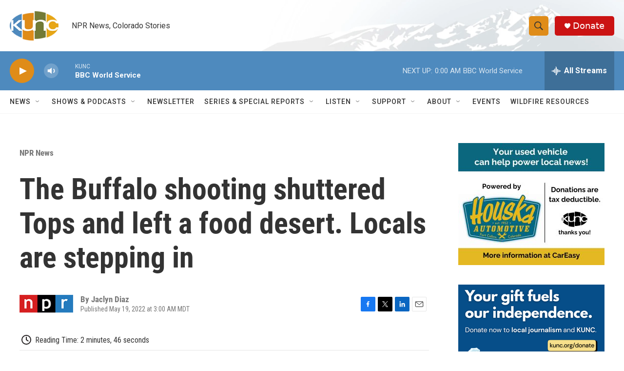

--- FILE ---
content_type: text/html; charset=utf-8
request_url: https://www.google.com/recaptcha/api2/aframe
body_size: 264
content:
<!DOCTYPE HTML><html><head><meta http-equiv="content-type" content="text/html; charset=UTF-8"></head><body><script nonce="Tw8Cefm2uw-NhCtitV0A4Q">/** Anti-fraud and anti-abuse applications only. See google.com/recaptcha */ try{var clients={'sodar':'https://pagead2.googlesyndication.com/pagead/sodar?'};window.addEventListener("message",function(a){try{if(a.source===window.parent){var b=JSON.parse(a.data);var c=clients[b['id']];if(c){var d=document.createElement('img');d.src=c+b['params']+'&rc='+(localStorage.getItem("rc::a")?sessionStorage.getItem("rc::b"):"");window.document.body.appendChild(d);sessionStorage.setItem("rc::e",parseInt(sessionStorage.getItem("rc::e")||0)+1);localStorage.setItem("rc::h",'1768538221151');}}}catch(b){}});window.parent.postMessage("_grecaptcha_ready", "*");}catch(b){}</script></body></html>